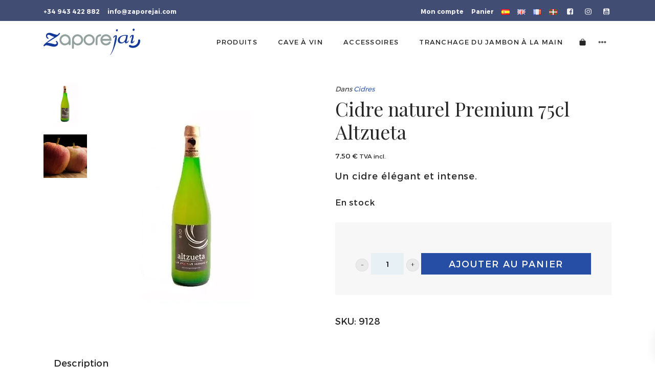

--- FILE ---
content_type: text/css
request_url: https://www.zaporejai.com/wp-content/uploads/sites/215/custom.css?ver=1.0.2.1765809577
body_size: 2677
content:
body{background-color:#FFFFFF!important;background-image:none;background-image:none;background-image:none;background-size:cover;background-repeat:no-repeat;background-position:center top}.text-main-1,.web-text.text-main-1 a{color:#264ea4!important}.bg-main-1{background-color:#264ea4!important}.border-main-1{border-color:#264ea4!important}.text-main-2,.web-text.text-main-2 a{color:#12214f!important}.bg-main-2{background-color:#12214f!important}.border-main-2{border-color:#12214f!important}.text-main-3,.web-text.text-main-3 a{color:#a5b0ae!important}.bg-main-3{background-color:#a5b0ae!important}.border-main-3{border-color:#a5b0ae!important}.text-main-4,.web-text.text-main-4 a{color:#5b6060!important}.bg-main-4{background-color:#5b6060!important}.border-main-4{border-color:#5b6060!important}.text-main-5,.web-text.text-main-5 a{color:#5abae0!important}.bg-main-5{background-color:#5abae0!important}.border-main-5{border-color:#5abae0!important}.text-main-6,.web-text.text-main-6 a{color:#e2e2e2!important}.bg-main-6{background-color:#e2e2e2!important}.border-main-6{border-color:#e2e2e2!important}.text-main-7,.web-text.text-main-7 a{color:#0f131e!important}.bg-main-7{background-color:#0f131e!important}.border-main-7{border-color:#0f131e!important}.text-main-8,.web-text.text-main-8 a{color:#5BC0DE!important}.bg-main-8{background-color:#5BC0DE!important}.border-main-8{border-color:#5BC0DE!important}.text-main-9,.web-text.text-main-9 a{color:#F0AD4E!important}.bg-main-9{background-color:#F0AD4E!important}.border-main-9{border-color:#F0AD4E!important}.text-main-10,.web-text.text-main-10 a{color:#D9534F!important}.bg-main-10{background-color:#D9534F!important}.border-main-10{border-color:#D9534F!important}.text-main-11,.web-text.text-main-11 a{color:#FFFFFF!important}.bg-main-11{background-color:#FFFFFF!important}.border-main-11{border-color:#FFFFFF!important}.text-main-12,.web-text.text-main-12 a{color:#F2F2F2!important}.bg-main-12{background-color:#F2F2F2!important}.border-main-12{border-color:#F2F2F2!important}.text-main-13,.web-text.text-main-13 a{color:#3b3b3b!important}.bg-main-13{background-color:#3b3b3b!important}.border-main-13{border-color:#3b3b3b!important}.text-main-14,.web-text.text-main-14 a{color:#262626!important}.bg-main-14{background-color:#262626!important}.border-main-14{border-color:#262626!important}.text-main-15,.web-text.text-main-15 a{color:#000000!important}.bg-main-15{background-color:#000000!important}.border-main-15{border-color:#000000!important}:root{--color-main-1:#264ea4;--color-main-2:#12214f;--color-main-3:#a5b0ae;--color-main-4:#5b6060;--color-main-5:#5abae0;--color-main-6:#e2e2e2;--color-main-7:#0f131e;--color-main-8:#5BC0DE;--color-main-9:#F0AD4E;--color-main-10:#D9534F;--color-main-11:#FFF;--color-main-12:#F2F2F2;--color-main-13:#3b3b3b;--color-main-14:#262626;--color-main-15:#000}@font-face{font-family:"playfair";src:url(https://www.zaporejai.com/wp-content/uploads/sites/215/fonts/playfairdisplay-regular.woff2) format("woff2"),url(https://www.zaporejai.com/wp-content/uploads/sites/215/fonts/playfairdisplay-regular.woff) format("woff"),url(https://www.zaporejai.com/wp-content/uploads/sites/215/fonts/playfairdisplay-regular.ttf) format("truetype"),url("https://www.zaporejai.com/wp-content/uploads/sites/215/fonts/playfairdisplay-regular.eot?#iefix") format("embedded-opentype"),url(https://www.zaporejai.com/wp-content/uploads/sites/215/fonts/playfairdisplay-regular.eot);font-weight:400;font-style:normal;font-display:swap}@font-face{font-family:"playfair";src:url(https://www.zaporejai.com/wp-content/uploads/sites/215/fonts/playfairdisplay-italic.woff2) format("woff2"),url(https://www.zaporejai.com/wp-content/uploads/sites/215/fonts/playfairdisplay-italic.woff) format("woff"),url(https://www.zaporejai.com/wp-content/uploads/sites/215/fonts/playfairdisplay-italic.ttf) format("truetype"),url("https://www.zaporejai.com/wp-content/uploads/sites/215/fonts/playfairdisplay-italic.eot?#iefix") format("embedded-opentype"),url(https://www.zaporejai.com/wp-content/uploads/sites/215/fonts/playfairdisplay-italic.eot);font-weight:600;font-style:normal;font-display:swap}@font-face{font-family:"montserrat";src:url(https://www.zaporejai.com/wp-content/uploads/sites/215/fonts/montserrat-regular.woff2) format("woff2"),url(https://www.zaporejai.com/wp-content/uploads/sites/215/fonts/montserrat-regular.woff) format("woff"),url(https://www.zaporejai.com/wp-content/uploads/sites/215/fonts/montserrat-regular.ttf) format("truetype"),url("https://www.zaporejai.com/wp-content/uploads/sites/215/fonts/montserrat-regular.eot?#iefix") format("embedded-opentype"),url(https://www.zaporejai.com/wp-content/uploads/sites/215/fonts/montserrat-regular.eot);font-weight:400;font-style:normal;font-display:swap}@font-face{font-family:"montserrat";src:url(https://www.zaporejai.com/wp-content/uploads/sites/215/fonts/montserrat-bold.woff2) format("woff2"),url(https://www.zaporejai.com/wp-content/uploads/sites/215/fonts/montserrat-bold.woff) format("woff"),url(https://www.zaporejai.com/wp-content/uploads/sites/215/fonts/montserrat-bold.ttf) format("truetype"),url("https://www.zaporejai.com/wp-content/uploads/sites/215/fonts/montserrat-bold.eot?#iefix") format("embedded-opentype"),url(https://www.zaporejai.com/wp-content/uploads/sites/215/fonts/montserrat-bold.eot);font-weight:600;font-style:normal;font-display:swap}body{font-family:"montserrat",system-ui,-apple-system,BlinkMacSystemFont,"Segoe UI",Roboto,Ubuntu,"Helvetica Neue",sans-serif}h1,.h1,h2,.h2,h3,.h3,h4,.h4,h5,.h5,h6,.h6,.display-1,.display-2,.display-3,.display-4,.web-mega-item>.dropdown>ul li>label,.web-posts-nav .web-page-nav-title,.web-progress .web-progress-title,.web-counter .web-count,.web-counter-2 .web-count,.web-counter-3 .web-count,.web-dropcap-3,.web-pricing-1 .web-pricing-price,.web-pricing-2 .web-pricing-price,.web-pricing-3 .web-pricing-price,.web-carousel .web-carousel-prev .web-carousel-arrow-name,.web-carousel .web-carousel-next .web-carousel-arrow-name,.web-carousel-3 .web-carousel-prev .web-carousel-arrow-name,.web-carousel-3 .web-carousel-next .web-carousel-arrow-name,.web-form-control-number .web-form-control-number-down,.web-form-control-number .web-form-control-number-up,.web-countdown>div>span,.web-forum-topic>li .web-forum-topic-author-name,.web-title-back,.web-widget .web-widget-title{font-family:"playfair",system-ui,-apple-system,BlinkMacSystemFont,"Segoe UI",Roboto,Ubuntu,"Helvetica Neue",sans-serif}.web-btn{font-family:system-ui,-apple-system,BlinkMacSystemFont,"Segoe UI",Roboto,Ubuntu,"Helvetica Neue",sans-serif}.p,p{letter-spacing:.05em}.h4,h4{font-size:1.95rem;line-height:1.5}.h5,h5{font-size:1.5rem;line-height:1.5}.h6,h6{font-size:1.35rem;line-height:1.5}.web-btn{color:#FFFFFF!important;background-color:#264ea4!important;background-image:none;background-image:none;background-image:none;box-shadow:none;border-top:0;border-right:0;border-bottom:0;border-left:0;border-color:#a5b0ae;border-radius:0 0 0 0;font-family:"montserrat",system-ui,-apple-system,BlinkMacSystemFont,"Segoe UI",Roboto,Ubuntu,"Helvetica Neue",sans-serif;font-weight:400!important;text-transform:uppercase;line-height:1.2!important;letter-spacing:.1em}.web-btn>span{display:inline-block;transform:none}.web-btn>.icon{display:none;transform:none}.web-btn:hover,.web-btn.hover,.web-btn:active,.web-btn.active,.web-btn:focus,.web-btn.focus{color:#FFFFFF!important;box-shadow:none;border-top:0;border-right:0;border-bottom:0;border-left:0;border-color:#a5b0ae;border-radius:0 0 0 0;font-weight:400!important;text-transform:uppercase!important;line-height:1.2!important}.web-btn:hover,.web-btn.hover,.web-btn:active,.web-btn.active,.web-btn:focus,.web-btn.focus{background-color:#12214f!important;background-image:none;background-image:none;background-image:none}.web-btn>.web-btn-effect-bg{display:none}.web-btn.web-btn-2{color:#264ea4!important;background-color:transparent!important;box-shadow:none;border-top:1px;border-right:1px;border-bottom:1px;border-left:1px;border-color:#a5b0ae;border-radius:0 0 0 0;font-family:"playfair",system-ui,-apple-system,BlinkMacSystemFont,"Segoe UI",Roboto,Ubuntu,"Helvetica Neue",sans-serif;font-weight:400!important;text-transform:uppercase;line-height:1.2!important;letter-spacing:.1em}.web-btn.web-btn-2>span{display:inline-block;transform:none}.web-btn.web-btn-2>.icon{display:none;transform:none}.web-btn.web-btn-2:hover,.web-btn.web-btn-2.hover,.web-btn.web-btn-2:active,.web-btn.web-btn-2.active,.web-btn.web-btn-2:focus,.web-btn.web-btn-2.focus{color:#12214f!important;box-shadow:none;border-top:1px;border-right:1px;border-bottom:1px;border-left:1px;border-color:#a5b0ae;border-radius:0 0 0 0;font-weight:400!important;line-height:1.2!important}.web-btn.web-btn-2{text-transform:uppercase!important}.web-btn.web-btn-2:hover,.web-btn.web-btn-2.hover,.web-btn.web-btn-2:active,.web-btn.web-btn-2.active,.web-btn.web-btn-2:focus,.web-btn.web-btn-2.focus{background-color:transparent!important}.web-btn.web-btn-2>.web-btn-effect-bg{display:none}.web-btn.web-btn-3{color:#FFFFFF!important;background-color:transparent!important;box-shadow:none;border-top:1px;border-right:1px;border-bottom:1px;border-left:1px;border-color:#a5b0ae;border-radius:0 0 0 0;font-family:"playfair",system-ui,-apple-system,BlinkMacSystemFont,"Segoe UI",Roboto,Ubuntu,"Helvetica Neue",sans-serif;font-weight:400!important;text-transform:uppercase;line-height:1.2!important;letter-spacing:.15em}.web-btn.web-btn-3>span{display:inline-block;transform:none}.web-btn.web-btn-3>.icon{display:none;transform:none}.web-btn.web-btn-3:hover,.web-btn.web-btn-3.hover,.web-btn.web-btn-3:active,.web-btn.web-btn-3.active,.web-btn.web-btn-3:focus,.web-btn.web-btn-3.focus{color:#5abae0!important;box-shadow:none;border-top:1px;border-right:1px;border-bottom:1px;border-left:1px;border-color:#a5b0ae;border-radius:0 0 0 0;font-weight:400!important;text-transform:uppercase!important;line-height:1.2!important}.web-btn.web-btn-3{text-transform:uppercase!important}.web-btn.web-btn-3>.web-btn-effect-bg{width:0;left:-10%;position:absolute;transition:0.3s;bottom:-2px;transform:skewX(15deg)!important;height:120%;z-index:-1;background-color:transparent!important}.web-btn.web-btn-3:hover>.web-btn-effect-bg,.web-btn.web-btn-3.hover>.web-btn-effect-bg,.web-btn.web-btn-3:active>.web-btn-effect-bg,.web-btn.web-btn-3.active>.web-btn-effect-bg,.web-btn.web-btn-3:focus>.web-btn-effect-bg,.web-btn.web-btn-3.focus>.web-btn-effect-bg{width:120%}.web-product-button>div>.web-product-quick-view{background-color:#b9c4c2!important}.web-product-button>div>.web-product-quick-view .icon{color:#ffffff!important}.web-product-button>div>.web-product-quick-view:hover{background-color:#141414!important}.web-product-button>div>.web-product-quick-view:hover .icon{color:#ffffff!important}.web-navbar.web-main-nav{padding:15px 0}.web-header-1 .web-header-partially-transparent .web-main-nav{background-color:rgba(255,255,255,.8)}.web-header-1 .web-header-gradient .web-main-nav{background-image:-webkit-linear-gradient(top,rgba(255,255,255,.8) 0%,rgba(255,255,255,.8) 45%,rgba(255,255,255,.01) 100%);background-image:linear-gradient(to bottom,rgba(255,255,255,.8) 0%,rgba(255,255,255,.8) 45%,rgba(255,255,255,.01) 100%)}.web-header-1 .web-header-opaque{position:relative}.web-header-1 .web-header-opaque.web-navbar-fixed{position:fixed}.web-header-1 .web-header-opaque .web-main-nav{background-color:#FFF}.web-header-1 .web-header-opaque.web-header-side{position:absolute}.web-header-1 .web-main-nav .web-nav>li{color:#262626;letter-spacing:.1em}.web-header-1 .web-navbar .web-nav .dropdown{background-color:#FFF;color:#12214f}.web-header-1 .web-navbar .web-nav .dropdown li>a:hover{color:#000}.web-header-1 .web-main-nav .web-nav>li.web-search-inline .web-search{color:#262626}.web-header-1 .web-header-partially-transparent.web-navbar-fixed .web-navbar,.web-header-1 .web-header-transparent.web-navbar-fixed .web-navbar,.web-header-1 .web-header-partially-transparent.web-navbar-fixed .web-top-nav,.web-header-1 .web-header-transparent.web-navbar-fixed .web-top-nav{background-color:rgba(255,255,255,.8)!important}.web-header-1 .single-icon .web-mobile-toggle svg{fill:#264ea4}.web-navbar.web-main-nav .web-nav>li.active{color:#264ea4}.web-navbar-right-side.web-navbar .web-nav>li>a .web-nav-item-content-shade,.web-navbar-full.web-navbar .web-nav>li>a .web-nav-item-content-shade,.web-navbar-side.web-navbar .web-nav>li>a .web-nav-item-content-shade{display:none}.web-navbar.web-main-nav ul>li>a:hover,.web-navbar.web-main-nav ul>li>a:focus{color:#264ea4}.web-navbar.web-main-nav .web-nav>li.active>a>span::after,.web-navbar.web-main-nav .web-nav>li:hover>a>span::after,.web-navbar.web-main-nav .web-nav>li:focus>a>span::after{position:absolute;bottom:-10px;left:0;width:100%;height:3px;background:#FFF;content:""}.web-navbar.web-main-nav .web-nav-icons>li:after,.web-navbar.web-main-nav .web-nav-icons>li:before,.web-navbar.web-main-nav .web-nav-icons>li>a:before,.web-navbar.web-main-nav .web-nav-icons>li>a:after,.web-navbar.web-main-nav .web-nav>li.web-split-menu-logo:after,.web-navbar.web-main-nav .web-nav>li.web-split-menu-logo:before,.web-navbar.web-main-nav .web-nav>li.web-split-menu-logo>a:before,.web-navbar.web-main-nav .web-nav>li.web-split-menu-logo>a:after{content:none}.web-top-nav{background-color:rgba(18,33,79,.8);color:#F2F2F2;padding:10px 0;letter-spacing:0em}.web-top-nav .web-navbar .web-nav>li>a:hover{color:#F2F2F2}.web-bottom-nav{background-color:rgba(0,0,0,.8);color:#F2F2F2;padding:10px 0;letter-spacing:0em;white-space:nowrap;width:100%}.web-bottom-nav>div{display:table}.web-bottom-nav>div>div{display:table-cell}.web-bottom-nav .web-bottom-nav-right{text-align:right}.web-bottom-nav .web-navbar .web-nav>li>a:hover{color:#F2F2F2}.web-iconbox-hover:hover .web-iconbox-icon.web-iconbox-icon-hover-bg-color-main-15{background-color:#000000!important}.web-iconbox-hover:hover .web-iconbox-icon.web-iconbox-icon-hover-color-15{color:#000000!important}#web-nav-mobile .web-nav .web-drop-item>.dropdown>li>a,#web-nav-mobile .web-nav .web-drop-item .web-drop-item>.dropdown>li>a,#web-nav-mobile .web-nav .web-drop-item>.dropdown span{color:#12214f!important}#web-nav-mobile .web-nav>li.current-menu-item>a,#web-nav-mobile .web-nav>li>a:hover,#web-nav-mobile .web-nav .web-drop-item.current-menu-item>.dropdown span,#web-nav-mobile .web-nav .web-drop-item>.dropdown span:hover{color:#264ea4!important}.web-footer-row-1{padding-top:60px;padding-bottom:14px}.web-btn.web-btn-3{text-align:left}.z-index{z-index:99}.web-header-banner-close-icon{color:#fff}.select2-dropdown .select2-results__option{background:#dfdfdf!important}.web-copyright a{color:#000}.term-description{text-align:center;color:#264EA4;font-size:1.1em}.web-product-rating,.web-product-rating:hover,.web-product-rating:active,.web-product-rating:focus:link{display:none}.type-product .web-post-title>a{font-size:1.5rem;line-height:1.2;display:block}.web-btn.hide_if_checkout{text-transform:capitalize!important}.web-blog-post{margin-bottom:30px;border:solid 1px #E2E2E2;padding:6px}.woocommerce-privacy-policy-text p{font-size:12px;font-style:italic;line-height:1.2;margin-bottom:10px}ul.woocommerce_error{background:#872121!important;padding:10px 20px!important;color:#fff}ul.woocommerce_error:before{content:none}.type-product .web-post-title>a{min-height:81px!important}h2.web-post-title.align-left.h4{margin:0!important}.web-blog-list .web-blog-post span.price{text-align:center!important}.woocommerce .col-md-4 .web-product .h5{min-height:170px!important;margin:0!important}.woocommerce .col-md-4 .web-product .price{text-align:center!important}.post-1464{margin:0!important}.web-product .web-product-category{display:none!important}.select2-container--default .select2-results__option[aria-selected=true]{background-color:rgba(18,33,79,80)!important;color:#fff!important}.web-footer-row-1 .web-widget~.web-widget{margin-top:15px!important}.promocion-navidad{background-color:#264ea4;color:#fff;text-align:center;padding:10px}.promocion-navidad p{margin:2px}

--- FILE ---
content_type: application/javascript
request_url: https://www.zaporejai.com/wp-content/uploads/sites/215/custom.js?ver=1.0.2.1765809577
body_size: -55
content:
document.addEventListener('DOMContentLoaded',function(){fetch("https://www.zaporejai.com/wp-json/pomatio_traffic_monitor/v1/register_visit",{method:'POST'}).catch(function(e){console&&console.warn&&console.warn('ips',e)})});

--- FILE ---
content_type: image/svg+xml
request_url: https://www.zaporejai.com/wp-content/uploads/sites/215/2021/12/logo-zaporejai-m.svg
body_size: 942
content:
<?xml version="1.0" encoding="UTF-8"?> <svg xmlns="http://www.w3.org/2000/svg" version="1.1" id="Capa_1" x="0" y="0" viewBox="0 0 56.3 15.5" xml:space="preserve" width="120"><style>.st0{fill:#1c4b9b}.st1{fill:#a2afad}</style><path class="st0" d="M9 2.6h.5c0 .4-.1.6-.3.8-.6.8-1.4 1.3-2.3 1.8-1.5.9-3.1 1.9-4.6 2.9l-.1.1c.7.1 1.3.1 1.9.3.7.2 1.3.3 2 .5.3.1.7.1 1 0 .6-.1.7-.5.5-1-.2-.2-.3-.4-.5-.7.1-.1.3-.1.4-.2.6.4.9.9.9 1.6 0 .7-.4 1.2-1 1.5-.8.4-1.7.4-2.6.1-.8-.2-1.7-.4-2.6-.6-.6-.1-1.1-.1-1.5.4l-.3.3c-.2-.2-.3-.4-.4-.5.2-.4.5-.7.8-1 1.6-1.4 3.3-2.6 5.1-3.7.1-.2.2-.2.4-.3 0-.1-.1-.1-.2-.1-.8-.3-1.5-.6-2.1-.9l-.6-.3c-.5-.2-1 0-1.2.3-.2.5 0 1.1.4 1.3.2.2.3.3.3.6-.5.2-1-.2-1.3-.8-.5-1.3.2-2.4 1.5-2.5.6-.1 1.2 0 1.8.3.7.2 1.4.5 2.2.7 1 .2 1.5 0 1.9-.9zM51.5 11.2c-.5-.1-1-.2-1.5-.5-.3-.2-.4-.5-.3-.8.2-.3.5-.4.9-.2 2 1.1 4.4-.4 4.4-2.7 0-.4.2-.6.6-.7.4 0 .6.2.6.6.1 2.6-2 4.5-4.7 4.3.1 0 0 0 0 0z"></path><path class="st1" d="M33.1 6.7v-.6c.4-1.9 2-3.1 3.8-2.7 1.6.3 2.8 1.9 2.5 3.7h-5.2c.2.9.8 1.3 1.5 1.6.9.3 1.5 0 2.6-1.1.3-.1.6 0 .8.3-.2 1.1-1.4 1.9-2.8 1.9-1.6 0-2.8-1.1-3.2-2.8v-.3zm1.2-.7h4.1c-.4-1-1.2-1.6-2.1-1.6-.9 0-1.7.5-2 1.6zM17.7 8.8v2.3c0 .4-.2.6-.5.6s-.5-.3-.5-.6c0-1.7-.1-3.4.1-5.1.1-1.3 1.4-2.5 2.7-2.7 1.5-.2 2.9.7 3.4 2S23 8.2 21.8 9c-1.2 1-2.6.9-3.8 0-.1 0-.2-.1-.3-.2zM22 6.5c0-1.2-1-2.2-2.2-2.2-1.1 0-2.1 1-2.1 2.2 0 1.2 1 2.1 2.2 2.1 1.1.1 2.1-.9 2.1-2.1zM15.8 9.3c-.7.5-.9.4-1.1-.5-2 1.3-3.7 1.1-4.8-.6-.7-1.1-.7-2.6 0-3.6.9-1.2 2.2-1.7 3.6-1.3 1.3.4 2.2 1.5 2.3 2.8v3.2zm-3.3-4.9c-1.2 0-2.1 1-2.1 2.2 0 1.2 1 2.1 2.2 2.1 1.2 0 2.2-1 2.1-2.2 0-1.1-1-2.1-2.2-2.1zM26.5 3.3c1.8 0 3.2 1.4 3.2 3.2 0 1.8-1.4 3.2-3.2 3.2-1.8 0-3.3-1.4-3.3-3.2.1-1.7 1.6-3.2 3.3-3.2zm0 5.4c1.2 0 2.2-1 2.2-2.1 0-1.2-1-2.2-2.1-2.2-1.2 0-2.2 1-2.2 2.1 0 1.2 1 2.2 2.1 2.2z"></path><path class="st0" d="M49.1 3.8c-.3 1.4-.6 2.7-.9 4.1.7-.1.7-.8 1.3-1-.1 1-.9 1.7-1.8 1.6-.3-.2-.2-.6-.4-.9-.4.3-.8.7-1.3.9-1 .3-2 .1-2.4-.6-.5-.8-.4-2 .4-2.7 1.3-1.4 3.1-1.7 5.1-1.4zm-1 .4c-1.8-.4-3.5.6-3.7 2-.1.6 0 1.3.6 1.6.7.4 1.4.2 1.9-.4.8-.9 1.1-2 1.2-3.2zM40.7 5.5c-.2-.9.7-1.7 1.8-1.6 1 1.3-1.9 10.2-3.8 11.6 2.3-3.3 2.3-7.2 3.2-11-.5 0-.6.3-.8.4-.1.2-.1.5-.4.6z"></path><path class="st1" d="M33.4 4.3c-1.6.3-1.9.7-1.9 2.3v2.3c0 .4-.1.7-.6.7-.4-.1-.5-.4-.5-.8V5.9c0-1.3 1.2-2.6 2.5-2.6.6 0 .8.3.5 1z"></path><path class="st0" d="M53 7c-.3.8-.8 1.4-1.5 1.6-.6.1-.8-.3-.7-.9l.6-2.4c.1-.3.2-.6 0-1-.5.2-.7.7-1.1 1.1-.2-.6.2-.9.4-1.2.4-.5.9-.7 1.6-.4.3 1.4-.6 2.7-.6 4.1.7-.1.7-.8 1.3-.9zM52.2 1.4c-.4-.4-.4-.8-.2-1.1.2-.3.5-.3.8-.1.3.6.2 1-.6 1.2zM42.6 1.6C42 1 42 .6 42.8.3c.4.1.4.4.4.7 0 .4-.2.6-.6.6z"></path></svg> 